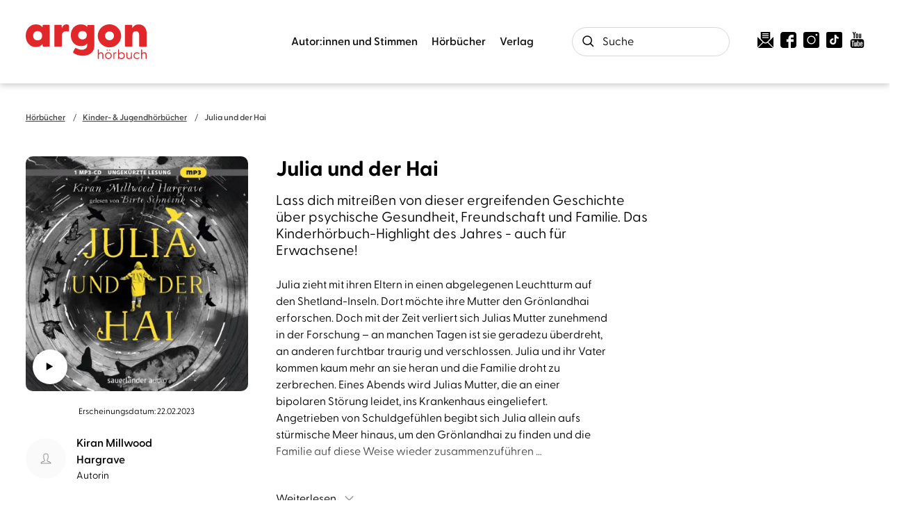

--- FILE ---
content_type: application/javascript
request_url: https://www.argon-verlag.de/_astro/cart.BRH5dEWg.js
body_size: 4917
content:
import{b as I,s as u,q as A}from"./store.CNfobtGJ.js";import{c as k,g as T}from"./get-deliverability.BJYCbcU0.js";import{g,a as C}from"./imageservice.CjU6l7Ej.js";import{quantityControl as h}from"./quantity-control.Dd-YOvWR.js";import{n as v}from"./notification.CjIVLSzP.js";import{g as L}from"./datalayer.CXBmeqhk.js";import{p as P}from"./index.CxfjuJTQ.js";const O=function(){var a=window.MutationObserver||window.WebKitMutationObserver;return function(t,e){if(!(!t||t.nodeType!==1))if(a){var i=new a(e);return i.observe(t,{childList:!0,subtree:!0}),i}else window.addEventListener&&(t.addEventListener("DOMNodeInserted",e,!1),t.addEventListener("DOMNodeRemoved",e,!1))}}(),o={vars:{componentQuery:"*[data-js=offcanvas]",bodyQuery:"*[data-offcanvas-body]",closeQuery:"*[data-offcanvas-close]",idAttribute:"data-offcanvas-id",triggerOpenIdAttribute:"data-offcanvas-trigger-open-id",scrollToTopAttribute:"data-offcanvas-scroll-top-on-change",setInitialCartLayerDataAttribute:"data-offcanvas-set-cart-layer-data",openInitially:"data-offcanvas-open-initially",showClass:"offcanvas--show",htmlTagShowClass:"offcanvas-is-visible"},init(){o.addEventTrigger()},addEventTrigger(){document.body.addEventListener("click",s=>{if(s.pointerId===-1)return!1;const n=s.target||s.currentTarget;o.clickOutside(n)});const t=document.querySelectorAll(`*[${o.vars.triggerOpenIdAttribute}]`);if(t.length===0)return!1;for(const s of t)s.addEventListener("click",n=>{n.preventDefault();const c=s.getAttribute(o.vars.triggerOpenIdAttribute);o.closeAll(),o.open(c)});const e=document.querySelectorAll(o.vars.closeQuery);if(e.length===0)return!1;for(const s of e)s.addEventListener("click",()=>{o.closeAll()});const i=document.querySelectorAll(o.vars.componentQuery);for(const s of i){let n=1;if(s.getAttribute(o.vars.scrollToTopAttribute)==="true"&&O(s,()=>{n%2===0&&s.classList.contains(o.vars.showClass)&&window.scroll({top:0,behavior:"smooth"}),n++}),s.getAttribute(o.vars.openInitially)==="true"){const l=s.getAttribute(o.vars.idAttribute);o.open(l)}}},clickOutside(a){const t=a.closest(o.vars.componentQuery),e=a.closest(`*[${o.vars.triggerOpenIdAttribute}]`);!t&&!e&&o.closeAll()},closeAll(){const a=document.querySelectorAll(o.vars.componentQuery);if(a.length===0)return!1;for(const t of a)t.classList.remove(o.vars.showClass),document.documentElement.classList.remove(o.vars.htmlTagShowClass)},open(a=""){const t=document.querySelector(`*[${o.vars.idAttribute}="${a}"]`);if(!t)return!1;t.getAttribute(o.vars.setInitialCartLayerDataAttribute)==="true"&&!r.vars.dataInitialized&&r.setInitialCartLayerData(),t.classList.add(o.vars.showClass),document.documentElement.classList.add(o.vars.htmlTagShowClass)}};class q{constructor(t){this.data=t}get id(){return this.data.id||""}get title(){return this.data.label||""}get quantity(){return this.data.quantity||""}get price(){var t,e;return((e=(t=this.data.price)==null?void 0:t.totalPrice)==null?void 0:e.toFixed(2).replace(".",","))||""}get unitPrice(){var e;return`${((e=this.data.price)==null?void 0:e.unitPrice.toFixed(2).replace(".",","))||""}`}get deliveryTime(){return k(this.deliveryMessage,"",this.reportingKey,this.isEmbargoProduct,this.releaseDate,this.formattedReleaseDate,this.type,this.stock).message||""}get cover(){var t,e;return((e=(t=this.data.payload)==null?void 0:t.customFields)==null?void 0:e.av_middleware_integration_coverlink)||""}get authorNames(){var t,e;return((e=(t=this.data.payload)==null?void 0:t.customFields)==null?void 0:e.av_middleware_integration_author_names)||""}get seoUrl(){var t,e;return((e=(t=this.data.payload)==null?void 0:t.customFields)==null?void 0:e.av_middleware_integration_frontend_url)||""}get type(){var t,e;return((e=(t=this.data.payload)==null?void 0:t.customFields)==null?void 0:e.av_middleware_integration_producttype)||this.data.type||""}get trackingData(){var s,n;const t=this.seoUrl.slice(-13),e=((n=(s=this.data)==null?void 0:s.label)==null?void 0:n.replace(/'/g,"´"))||"",i={id:this.data.id,item_id:t,item_name:e,price:this.data.price.unitPrice,quantity:this.data.price.quantity};return JSON.stringify(i).replace(/"/g,"'")}getPictureHTML(t,e,i="lazy"){return`
        <picture>
            ${g({min:1280,src:this.cover,width:88,format:"best"})}
            ${g({min:0,src:this.cover,width:72,format:"best"})}
            <img src="${C({src:this.cover,width:88,format:"jpg",noRetina:!0})}" alt="${this.title}" width="${t}" height="${e}" loading=${i} decoding="async">
        </picture>
        `}get maxPurchase(){var t;return((t=this.data.quantityInformation)==null?void 0:t.maxPurchase)||1}get authors(){return this.data.authors||"CLARE MACHINTOSH ##static##"}get shopId(){return this.data.id||""}get deliveryMessage(){var t,e;return((e=(t=this.data.payload)==null?void 0:t.customFields)==null?void 0:e.av_middleware_integration_libri_delivery_message)||""}get isEmbargoProduct(){var t,e;return((e=(t=this.data.payload)==null?void 0:t.customFields)==null?void 0:e.av_middleware_integration_is_embargo_product)||""}get reportingKey(){var t,e;return((e=(t=this.data.payload)==null?void 0:t.customFields)==null?void 0:e.av_middleware_integration_libri_reporting_key)||""}get releaseDate(){var t,e;return((e=(t=this.data.payload)==null?void 0:t.customFields)==null?void 0:e.av_middleware_integration_release_date)||""}get formattedReleaseDate(){var e,i;let t=((i=(e=this.data.payload)==null?void 0:e.customFields)==null?void 0:i.av_middleware_integration_release_date)||"";return t?new Date(t).toLocaleString("de-DE",{year:"numeric",month:"2-digit",day:"2-digit",timeZone:"Europe/Berlin"}):null}get url(){var t,e;return(e=(t=this.data.payload)==null?void 0:t.customFields)!=null&&e.av_middleware_integration_frontend_url?`/hoerbuch/${this.data.payload.customFields.av_middleware_integration_frontend_url}`:null}get getEBookFileFormat(){return this.type==="E-Book"?"EPUB":""}get stock(){var t,e;return((e=(t=this.data)==null?void 0:t.payload)==null?void 0:e.stock)||0}}class E{constructor(t){this.data=t}get products(){let t=this.data.lineItems||[],e=[];if(t.length>0)for(const i of t)e.push(new q(i));return e}get productQuantity(){var t;return((t=this.products)==null?void 0:t.length)||0}get netPrice(){var t,e;return((e=(t=this.data.price)==null?void 0:t.netPrice)==null?void 0:e.toFixed(2).replace(".",","))||""}get totalPrice(){var t,e;return((e=(t=this.data.price)==null?void 0:t.totalPrice)==null?void 0:e.toFixed(2).replace(".",","))||""}get shippingCosts(){var t,e,i;return((i=(e=(t=this.data.deliveries[0])==null?void 0:t.shippingCosts)==null?void 0:e.totalPrice)==null?void 0:i.toFixed(2).replace(".",","))||"0,00"}get shippingMethod(){var t,e;return((e=(t=this.data.deliveries[0])==null?void 0:t.shippingMethod)==null?void 0:e.name)||""}}function x(a=null){return a?a.addEventListener("mouseover",t=>{const e=t.target;if(e.closest("a")){const i=e.closest("a").href;(i==null?void 0:i.length)>0&&P(i)}}):""}const r={vars:{componentQuery:"*[data-js=cart]",addVoucherButtonQuery:"*[data-cart-voucher-button]",voucherInputQuery:"*[data-cart-voucher-input]",reloadLinkQuery:"*[data-cart-reload-link]",cartNumberAttribute:"data-cart-number",addItemTriggerAttribute:"data-cart-add",productItemTriggerAttribute:"data-cart-product",removeItemTriggerAttribute:"data-cart-remove",removeAllItemsTriggerAttribute:"data-cart-remove-all",addItemApi:"/api/cart/additem?id=",removeItemApi:"/api/cart/removeitem?id=",removeAllItemsApi:"/api/cart/deletecart",getItemsApi:"/api/cart/getcart",updateItemApi:"/api/cart/updateitem",addPromotionApi:"/api/cart/addpromotion?id=",contextToken:"sw-context-token",lastContextToken:"sw-last-context-token",loginToken:"sw-login-token",lastLoginToken:"sw-last-login-token",offcanvasId:"cart",dataInitialized:!1,alertText:{update:"Warenkorb aktualisiert.",add:"1 Produkt zum Warenkorb hinzugefügt.",remove:"1 Produkt vom Warenkorb entfernt.",removeAll:"Warenkorb geleert",noProducts:"Keine Produkte im Warenkorb.",addVoucher:"Gutschein hinzugefügt.",voucherNotFound:"Gutschein nicht gefunden."},loadingIconSvg:`
            <svg xmlns="http://www.w3.org/2000/svg" viewBox="0 0 100 100" preserveAspectRatio="xMidYMid" width="50"
             height="50"
             style="shape-rendering: auto; display: block; background: rgb(255, 255, 255);margin: 50px auto;">
                <g>
                    <circle cx="50" cy="50" fill="none" stroke="#000000" stroke-width="10" r="35"
                            stroke-dasharray="164.93361431346415 56.97787143782138">
                        <animateTransform attributeName="transform" type="rotate" repeatCount="indefinite" dur="1s"
                                          values="0 50 50;360 50 50" keyTimes="0;1"></animateTransform>
                    </circle>
                    <g></g>
                </g>
            </svg>
        `,templates:{base(a,t=""){const e=new E(a),i="UVP";if(e.products.length===0)return`
                        <div class="offcanvas__body__no-items-in-cart-text"><br>${r.vars.alertText.noProducts}
                            <br>
                            <br>
                            <a href="/hoerbuch" class="offcanvas__body__explore-more-link">Jetzt Hörbücher entdecken</a>    
                        </div>
                    `;let s="";for(const n of e.products){const c=n.type;c==="promotion"?s+=`
                            <li>
                                ${r.vars.templates.promotion(n)}
                            </li>
                        `:c==="ebook"||(s+=`
                            <li>
                                ${r.vars.templates.default(n)}
                            </li>
                        `)}return`
                <!--<div class="offcanvas__body__product-quantity">
                    ${e.productQuantity} Artikel
                </div>-->
                <ul>
                    ${s}
                </ul>
                <div class="offcanvas__body__summary"> 
                    <div class="offcanvas__body__summary__subtotal">
                        <span>
                            Zwischensumme
                        </span>
                        <span>
                            ${e.totalPrice} €
                        </span>
                    </div>
                    <div class="offcanvas__body__summary__shipping">
                        <span>
                            Versandkosten
                            <span></span>
                        </span>
                        <span>
                            ${e.shippingCosts} €
                        </span>
                    </div>
                    <div class="offcanvas__body__summary__total">
                        <span>
                            Gesamtsumme
                            <span>${i}</span>
                        </span>
                        <span>
                            ${e.totalPrice} €
                        </span>
                    </div>
                    <div class="offcanvas__body__summary__actions">
                        <!--
                        <div class="offcanvas__body__summary__actions__voucher">
                            <div class="form">
                                <div class="input w24">
                                    <label>
                                        <input type="text" data-cart-voucher-input value="" oninput="this.setAttribute('value', this.value)">
                                        <span>Gutschein-Code eingeben</span>
                                    </label>
                                </div>
                                <button data-cart-voucher-button>
                                    <svg width="12" height="12" xmlns="http://www.w3.org/2000/svg"><path d="m6 1 5 5-5 5m5-5H1" stroke="#FFF" stroke-width="1.5" fill="none" fill-rule="evenodd" stroke-linecap="round" stroke-linejoin="round"/></svg>
                                </button>
                            </div>
                        </div>
                        -->

                        ${r.getCheckoutButtonsHtml()}
                        
                        <a href="/shop/cart" class="button button--outlined">Warenkorb ansehen</a>
                    </div>
                </div>
            `},default(a){var l,m,f;let t=a.title,e=a.getPictureHTML(72,109);a.url&&(t=` 
                        <a href="${a.url}" data-astro-prefetch="hover">
                            ${t}
                        </a>
                    `,e=` 
                        <a href="${a.url}" data-astro-prefetch="hover">
                            ${e}
                        </a>
                    `);let i="";a.getEBookFileFormat&&(i=`(${a.getEBookFileFormat})`);const s=(l=a.deliveryTime)==null?void 0:l.match(/\d{2}\.\d{2}\.\d{4}/);let n="";s&&(n="cart-item__info__description__delivery-status--purple");let c=a.deliveryTime;return c.includes("Lieferung")&&!c.includes("Lieferung ab")&&(c=c.replace("Lieferung","Lieferung ab")),`
                    <div class="cart-item cart-item--${a.type}">
                        <figure class="cart-item__image">
                            ${e}
                        </figure>
                        <div class="cart-item__info">
                            <div class="cart-item__info__description">
                                <div class="cart-item__info__description__authors">
                                    ${a.authorNames}
                                </div>
                                <div class="cart-item__info__description__title">
                                    ${t} 
                                </div>
                                <div class="cart-item__info__description__product-type">
                                    ${a.type}
                                    ${i}
                                </div>
                                <div class="cart-item__info__description__delivery-status ${n}">
                                    ${c}
                                </div>
                            </div>
                            <div class="cart-item__info__quantity">
                                <div data-js="quantity-control" class="quantity-control">
                                    <button data-quantity-control-decrease data-quantity-control-button class="quantity-control__decrease-button">−</button>
                                    <label>
                                        <input data-quantity-control-input aria-label="Anzahl des Produkts" class="quantity-control__input" type="number" data-cart-product="{item_id: '${(f=(m=a==null?void 0:a.data)==null?void 0:m.payload)==null?void 0:f.productNumber}', item_name: '${a==null?void 0:a.title}', price: '${a==null?void 0:a.unitPrice}'}" name="${a.id}" value="${a.quantity}" min="1" max="${a.maxPurchase}">
                                    </label>
                                    <button data-quantity-control-increase data-quantity-control-button class="quantity-control__increase-button">+</button>
                                </div>
                            </div>
                            <div class="cart-item__info__price">
                                ${a.price} €
                            </div>
                            <div class="cart-item__info__unit-price">
                                ${a.unitPrice} € / Stück
                            </div>
                            <div class="cart-item__info__actions">
                                <button data-cart-remove="${a.trackingData}" class="cart-item__info__actions__remove">Entfernen</button>
                            </div>
                        </div>
                    </div>
                `},promotion(a){return`
                    <div class="cart-item cart-item--${a.type}">
                        <div class="cart-item__info">
                            <div class="cart-item__info__description">
                                <div class="cart-item__info__description__title">
                                    ${a.title}
                                </div>
                            </div>
                            <div class="cart-item__info__price">
                                ${a.price} €
                            </div>
                            <div class="cart-item__info__actions">
                                <button data-cart-remove="${a.trackingData}" class="cart-item__info__actions__remove">Entfernen</button>
                            </div>
                        </div>
                    </div>
                `}},cartOffcanvasTimeout:null},init(){r.watchCartNumberAndSyncWithBadge(),h.init(),r.addEventTrigger()},watchCartNumberAndSyncWithBadge(){const a=document.querySelector(`*[${r.vars.cartNumberAttribute}]`);if(!a)return!1;A.subscribe(t=>{a.setAttribute(r.vars.cartNumberAttribute,t.shopItems)})},addEventTrigger(){const a=document.body;a.addEventListener("click",e=>{const i=e.target;r.eventHandler(i)}),a.addEventListener("keydown",e=>{const i=e.key;if(i==="Enter"){const s=e.target;r.eventHandler(s,i)}}),a.addEventListener("input",e=>{var s,n;const i=e.target;if(i.closest(h.vars.componentQuery)){const c=i.name,l=parseInt(i.value),m=((s=e.detail)==null?void 0:s.trigger)||"update_cart",p=i.getAttribute("data-cart-product").match(/(\w+):\s*'([^']+)'/g),d={};p&&p.forEach(y=>{const[b,$]=y.split(":").map(w=>w.trim());d[b]=$.replace(/'/g,"")});const _={id:c,item_id:d==null?void 0:d.item_id,item_name:d==null?void 0:d.item_name,price:(n=d==null?void 0:d.price)==null?void 0:n.replace(",","."),quantity:l,trigger:m};r.updateItem(_,750)}});const t=document.querySelector(`*[${o.vars.idAttribute}=${r.vars.offcanvasId}]`);x(t)},eventHandler(a,t=""){if(a.closest(`*[${r.vars.addItemTriggerAttribute}]`))r.addItem(a.closest(`*[${r.vars.addItemTriggerAttribute}]`).getAttribute(r.vars.addItemTriggerAttribute));else if(a.closest(`*[${r.vars.removeItemTriggerAttribute}]`))r.removeItem(a.closest(`*[${r.vars.removeItemTriggerAttribute}]`).getAttribute(r.vars.removeItemTriggerAttribute));else if(a.closest(`*[${r.vars.removeAllItemsTriggerAttribute}]`))r.removeAllItems();else if(a.closest(r.vars.addVoucherButtonQuery)||a.closest(r.vars.voucherInputQuery)&&t==="Enter"){const i=document.querySelector(r.vars.voucherInputQuery).value;r.addVoucher(i)}},async setInitialCartLayerData(){const t=await(await fetch(`${r.vars.getItemsApi}`)).json();t.lineItems&&u(t.lineItems.length),r.updateCartOffcanvas(t,"",750),r.vars.cartLayerInitialized=!0},async addItem(a){r.showLoadingAnimation();const t=JSON.parse(a.replace(/'/g,'"')),e=t.id;setTimeout(()=>{r.vars.dataInitialized=!0,o.open(r.vars.offcanvasId);const c=document.querySelector(".offcanvas__body__no-items-in-cart-text");c&&c.remove()},50);const i=await fetch(`${r.vars.addItemApi}${e}&qty=1`);let s="",n=!1;if(i)if(s=await i.json(),i.status!="200")v.show({gravity:"top",position:"right",errorcode:s,type:"error"}),s=await r.getCurrentCartData();else{let c=1;s.lineItems&&(c=s.lineItems.length),u(c),r.pushDataLayer("add_to_cart",t),n=!0}window.location.pathname==="/shop/cart"?r.reloadCartPage():(r.updateCartOffcanvas(s,"add"),n&&v.show({gravity:"top",position:"right",text:r.vars.alertText.add,type:"success"}))},pushDataLayer(a,t){var i;t.item_source=T(location.pathname),t.item_source_path="https://www.argon-verlag.de"+location.pathname;let e=L(a,t);e&&(e.path=window.location.pathname,(i=window.dataLayer)==null||i.push(e))},async removeItem(a){const t=JSON.parse(a.replace(/'/g,'"')),e=t.id,s=await(await fetch(`${r.vars.removeItemApi}${e}`)).json();let n=1;s.lineItems&&(n=s.lineItems.length),u(n),r.pushDataLayer("remove_from_cart",t),window.location.pathname==="/shop/cart"?r.reloadCartPage():r.updateCartOffcanvas(s)},async removeAllItems(){await fetch(`${r.vars.removeAllItemsApi}`),u(0),window.location.pathname==="/shop/cart"?r.reloadCartPage():r.updateCartOffcanvas(null)},async updateItem(a,t=0){const i=await(await fetch(`${r.vars.updateItemApi}?id=${a.id}&qty=${a.quantity}`)).json();let s=1;i.lineItems&&(s=i.lineItems.length),u(s),r.pushDataLayer(a.trigger,a),window.location.pathname==="/shop/cart"?r.reloadCartPage():(r.updateCartOffcanvas(i,"",t),r.vars.dataInitialized=!0,o.open(r.vars.offcanvasId))},async addVoucher(a){const e=await(await fetch(`${r.vars.addPromotionApi}${a}`)).json();e.errors["promotion-not-found"]||e.errors["auto-promotion-not-found-promotion-"]||e.errors.length===0?v.show({gravity:"top",position:"right",text:r.vars.alertText.voucherNotFound,type:"error"}):(window.location.pathname==="/shop/cart"?r.reloadCartPage():v.show({gravity:"top",position:"right",text:r.vars.alertText.addVoucher,type:"success"}),r.updateCartOffcanvas(e))},updateCartOffcanvas(a=null,t="",e=0){const i=document.querySelector(`*[${o.vars.idAttribute}=${r.vars.offcanvasId}]`);if(!i)return!1;const s=i.querySelector(o.vars.bodyQuery);if(!s)return!1;clearTimeout(r.vars.cartOffcanvasTimeout),r.vars.cartOffcanvasTimeout=setTimeout(()=>{const n=r.vars.templates.base(a,t);s.innerHTML=n},e)},reloadCartPage(){window.location.href="/shop/cart"},async getCurrentCartData(){return await(await fetch(`${r.vars.getItemsApi}`)).json()},showLoadingAnimation(){const t=document.querySelector(`*[${o.vars.idAttribute}=${r.vars.offcanvasId}]`).querySelector(o.vars.bodyQuery);t.innerHTML=r.vars.loadingIconSvg},getCheckoutButtonsHtml(){return I(),`
                <div>
                    <a href="/shop/checkout/confirm" class="button datalayer-to-checkout-button">
                        Zur Kasse
                    </a>
                </div>
            `}};export{E as C,O as a,r as c,x as m,o};


--- FILE ---
content_type: image/svg+xml
request_url: https://www.argon-verlag.de/images/icons/arrow-grey.svg
body_size: -532
content:
<svg xmlns="http://www.w3.org/2000/svg" xmlns:xlink="http://www.w3.org/1999/xlink" version="1.1" id="Ebene_1" x="0px" y="0px" viewBox="0 0 10 10" style="enable-background:new 0 0 10 10;" xml:space="preserve">
    <g id="Symbols">
        <g id="Combined-Shape">
            <path d="M5,9.8c-0.2,0-0.4-0.1-0.5-0.2c-0.3-0.3-0.3-0.8,0-1.1l2.7-2.7H1C0.6,5.8,0.2,5.5,0.2,5S0.6,4.3,1,4.3h6.2L4.5,1.5    c-0.3-0.3-0.3-0.8,0-1.1s0.8-0.3,1.1,0l4,4C9.7,4.6,9.8,4.8,9.8,5c0,0,0,0,0,0c0,0.3-0.2,0.5-0.4,0.7L5.5,9.5    C5.4,9.7,5.2,9.8,5,9.8z"/>
        </g>
    </g>
</svg>

--- FILE ---
content_type: application/javascript
request_url: https://www.argon-verlag.de/_astro/selected-magazines.DozrbPvd.js
body_size: -458
content:
const a={vars:{moduleQuery:"*[data-js=selected-magazines]",magazineListQuery:"*[data-selected-magazines-list]",toggleQuery:"*[data-selected-magazines-toggle]",activeClass:"selected-magazines__list--expanded",expandableClass:"selected-magazines__list--expandable"},init(){a.find()},find(){const s=document.querySelectorAll(a.vars.moduleQuery);if(s.length===0)return!1;for(const e of s)a.addEventTrigger(e)},addEventTrigger(s){const e=s.querySelector(a.vars.toggleQuery);if(!e)return!1;e.addEventListener("click",()=>{a.addEventHandler(s)})},addEventHandler(s){const e=s.querySelector(a.vars.magazineListQuery);if(!e)return!1;e.classList.contains(a.vars.expandableClass)&&(e.classList.remove(a.vars.expandableClass),e.classList.add(a.vars.activeClass))}};export{a as selectedMagazines};


--- FILE ---
content_type: application/javascript
request_url: https://www.argon-verlag.de/_astro/AudioPlayerLayer.astro_astro_type_script_index_0_lang.CogxZynY.js
body_size: -350
content:
import{_ as e}from"./preload-helper.ckwbz45p.js";const t=document.querySelectorAll("*[data-js=audio-player]");t.length>0&&e(()=>import("./audio-player.Dn9R8_UI.js"),[]).then(o=>{const{audioPlayer:r}=o;r.init()}).catch(o=>{console.error("Error loading module:",o)});
